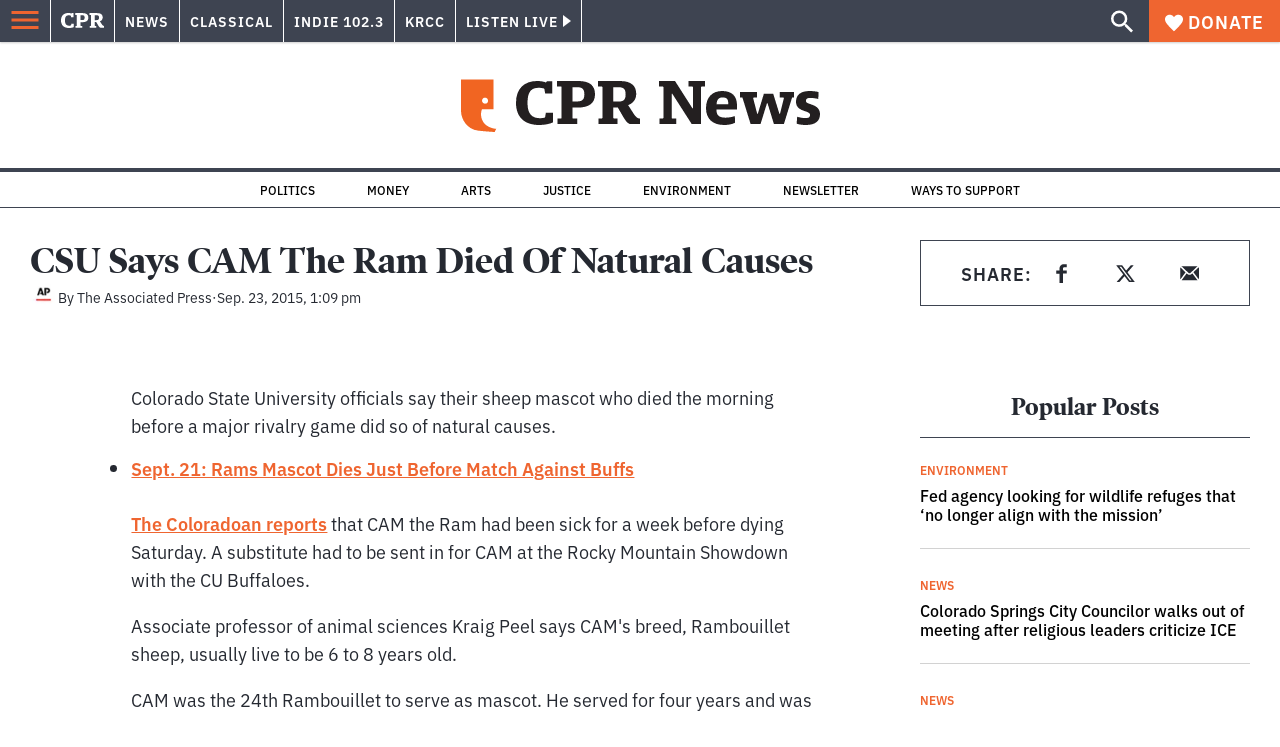

--- FILE ---
content_type: text/html; charset=utf-8
request_url: https://www.google.com/recaptcha/api2/aframe
body_size: 180
content:
<!DOCTYPE HTML><html><head><meta http-equiv="content-type" content="text/html; charset=UTF-8"></head><body><script nonce="Y1ora9f-3UTBrqfinosr1w">/** Anti-fraud and anti-abuse applications only. See google.com/recaptcha */ try{var clients={'sodar':'https://pagead2.googlesyndication.com/pagead/sodar?'};window.addEventListener("message",function(a){try{if(a.source===window.parent){var b=JSON.parse(a.data);var c=clients[b['id']];if(c){var d=document.createElement('img');d.src=c+b['params']+'&rc='+(localStorage.getItem("rc::a")?sessionStorage.getItem("rc::b"):"");window.document.body.appendChild(d);sessionStorage.setItem("rc::e",parseInt(sessionStorage.getItem("rc::e")||0)+1);localStorage.setItem("rc::h",'1768886672129');}}}catch(b){}});window.parent.postMessage("_grecaptcha_ready", "*");}catch(b){}</script></body></html>